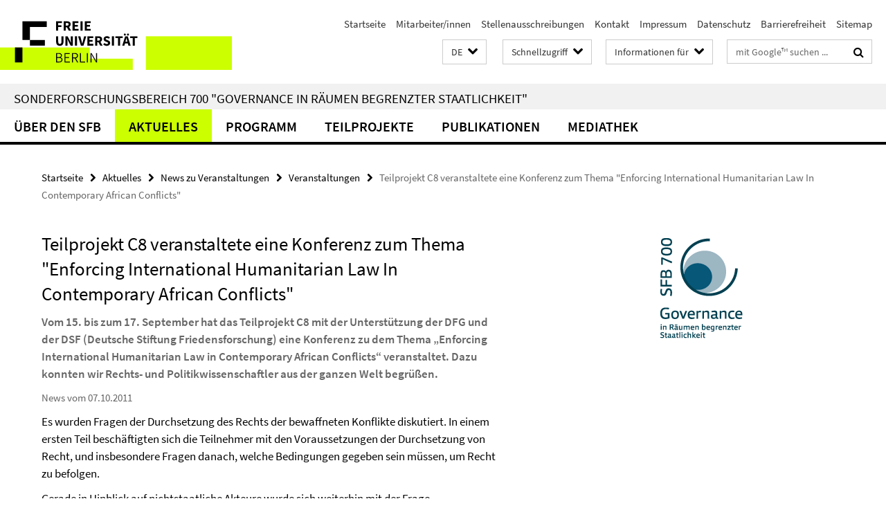

--- FILE ---
content_type: text/html; charset=utf-8
request_url: https://www.sfb-governance.de/aktuelles/veranstaltungen/3spalten/2011-10-07_c8_konferenz.html
body_size: 8135
content:
<!DOCTYPE html><!-- rendered 2026-01-19 11:40:40 (UTC) --><html class="ltr" lang="de"><head><title>Teilprojekt C8 veranstaltete eine Konferenz zum Thema "Enforcing International Humanitarian Law In Contemporary African Conflicts" • Sonderforschungsbereich 700</title><!-- BEGIN Fragment default/25123017/views/head_meta/38895723/1402866789?131103:1823 -->
<meta charset="utf-8" /><meta content="IE=edge" http-equiv="X-UA-Compatible" /><meta content="width=device-width, initial-scale=1.0" name="viewport" /><meta content="authenticity_token" name="csrf-param" />
<meta content="1aEQNvrLBNBujgFZTWP5kqwb1p5WABczR2da92nvajc=" name="csrf-token" /><meta content="Teilprojekt C8 veranstaltete eine Konferenz zum Thema "Enforcing International Humanitarian Law In Contemporary African Conflicts"" property="og:title" /><meta content="website" property="og:type" /><meta content="https://www.sfb-governance.de/aktuelles/veranstaltungen/3spalten/2011-10-07_c8_konferenz.html" property="og:url" /><!-- BEGIN Fragment default/25123017/views/open_graph_image/38870738/1678189547?124851:20011 -->
<!-- END Fragment default/25123017/views/open_graph_image/38870738/1678189547?124851:20011 -->
<meta content="index,follow" name="robots" /><meta content="2011-10-07" name="dc.date" /><meta content="Teilprojekt C8 veranstaltete eine Konferenz zum Thema &quot;Enforcing International Humanitarian Law In Contemporary African Conflicts&quot;" name="dc.name" /><meta content="DE-BE" name="geo.region" /><meta content="Berlin" name="geo.placename" /><meta content="52.448131;13.286102" name="geo.position" /><link href="https://www.sfb-governance.de/aktuelles/veranstaltungen/3spalten/2011-10-07_c8_konferenz.html" rel="canonical" /><!-- BEGIN Fragment default/25123017/views/favicon/38870738/1678189547?232232:72019 -->
<link href="/assets/default2/favicon-12a6f1b0e53f527326498a6bfd4c3abd.ico" rel="shortcut icon" /><!-- END Fragment default/25123017/views/favicon/38870738/1678189547?232232:72019 -->
<!-- BEGIN Fragment default/25123017/head/rss/false/38870738/1678189547?170833:22003 -->
<link href="https://www.sfb-governance.de/news/index.rss?format=rss" rel="alternate" title="" type="application/rss+xml" /><!-- END Fragment default/25123017/head/rss/false/38870738/1678189547?170833:22003 -->
<!-- END Fragment default/25123017/views/head_meta/38895723/1402866789?131103:1823 -->
<!-- BEGIN Fragment default/25123017/head/assets/38870738/1678189547/?111909:86400 -->
<link href="/assets/default2/default_application-part-1-841e7928a8.css" media="all" rel="stylesheet" type="text/css" /><link href="/assets/default2/default_application-part-2-168016bf56.css" media="all" rel="stylesheet" type="text/css" /><script src="/assets/default2/application-781670a880dd5cd1754f30fcf22929cb.js" type="text/javascript"></script><!--[if lt IE 9]><script src="/assets/default2/html5shiv-d11feba7bd03bd542f45c2943ca21fed.js" type="text/javascript"></script><script src="/assets/default2/respond.min-31225ade11a162d40577719d9a33d3ee.js" type="text/javascript"></script><![endif]--><meta content="Rails Connector for Infopark CMS Fiona by Infopark AG (www.infopark.de); Version 6.8.2.36.82613853" name="generator" /><!-- END Fragment default/25123017/head/assets/38870738/1678189547/?111909:86400 -->
</head><body class="site-sfb-governance layout-size-L"><div class="debug page" data-current-path="/aktuelles/veranstaltungen/3spalten/2011-10-07_c8_konferenz/"><a class="sr-only" href="#content">Springe direkt zu Inhalt </a><div class="horizontal-bg-container-header nocontent"><div class="container container-header"><header><!-- BEGIN Fragment default/25123017/header-part-1/38870738/1678189547/?112518:86400 -->
<a accesskey="O" id="seitenanfang"></a><a accesskey="H" href="https://www.fu-berlin.de/" hreflang="" id="fu-logo-link" title="Zur Startseite der Freien Universität Berlin"><svg id="fu-logo" version="1.1" viewBox="0 0 775 187.5" x="0" y="0"><defs><g id="fu-logo-elements"><g><polygon points="75 25 156.3 25 156.3 43.8 100 43.8 100 87.5 75 87.5 75 25"></polygon><polygon points="100 87.5 150 87.5 150 106.3 100 106.3 100 87.5"></polygon><polygon points="50 112.5 75 112.5 75 162.5 50 162.5 50 112.5"></polygon></g><g><path d="M187.5,25h19.7v5.9h-12.7v7.2h10.8v5.9h-10.8v12.2h-7.1V25z"></path><path d="M237.7,56.3l-7.1-12.5c3.3-1.5,5.6-4.4,5.6-9c0-7.4-5.4-9.7-12.1-9.7h-11.3v31.3h7.1V45h3.9l6,11.2H237.7z M219.9,30.6 h3.6c3.7,0,5.7,1,5.7,4.1c0,3.1-2,4.7-5.7,4.7h-3.6V30.6z"></path><path d="M242.5,25h19.6v5.9h-12.5v6.3h10.7v5.9h-10.7v7.2h13v5.9h-20.1V25z"></path><path d="M269,25h7.1v31.3H269V25z"></path><path d="M283.2,25h19.6v5.9h-12.5v6.3h10.7v5.9h-10.7v7.2h13v5.9h-20.1V25z"></path></g><g><path d="M427.8,72.7c2,0,3.4-1.4,3.4-3.4c0-1.9-1.4-3.4-3.4-3.4c-2,0-3.4,1.4-3.4,3.4C424.4,71.3,425.8,72.7,427.8,72.7z"></path><path d="M417.2,72.7c2,0,3.4-1.4,3.4-3.4c0-1.9-1.4-3.4-3.4-3.4c-2,0-3.4,1.4-3.4,3.4C413.8,71.3,415.2,72.7,417.2,72.7z"></path><path d="M187.5,91.8V75h7.1v17.5c0,6.1,1.9,8.2,5.4,8.2c3.5,0,5.5-2.1,5.5-8.2V75h6.8v16.8c0,10.5-4.3,15.1-12.3,15.1 C191.9,106.9,187.5,102.3,187.5,91.8z"></path><path d="M218.8,75h7.2l8.2,15.5l3.1,6.9h0.2c-0.3-3.3-0.9-7.7-0.9-11.4V75h6.7v31.3h-7.2L228,90.7l-3.1-6.8h-0.2 c0.3,3.4,0.9,7.6,0.9,11.3v11.1h-6.7V75z"></path><path d="M250.4,75h7.1v31.3h-7.1V75z"></path><path d="M261,75h7.5l3.8,14.6c0.9,3.4,1.6,6.6,2.5,10h0.2c0.9-3.4,1.6-6.6,2.5-10l3.7-14.6h7.2l-9.4,31.3h-8.5L261,75z"></path><path d="M291.9,75h19.6V81h-12.5v6.3h10.7v5.9h-10.7v7.2h13v5.9h-20.1V75z"></path><path d="M342.8,106.3l-7.1-12.5c3.3-1.5,5.6-4.4,5.6-9c0-7.4-5.4-9.7-12.1-9.7H318v31.3h7.1V95.1h3.9l6,11.2H342.8z M325.1,80.7 h3.6c3.7,0,5.7,1,5.7,4.1c0,3.1-2,4.7-5.7,4.7h-3.6V80.7z"></path><path d="M344.9,102.4l4.1-4.8c2.2,1.9,5.1,3.3,7.7,3.3c2.9,0,4.4-1.2,4.4-3c0-2-1.8-2.6-4.5-3.7l-4.1-1.7c-3.2-1.3-6.3-4-6.3-8.5 c0-5.2,4.6-9.3,11.1-9.3c3.6,0,7.4,1.4,10.1,4.1l-3.6,4.5c-2.1-1.6-4-2.4-6.5-2.4c-2.4,0-4,1-4,2.8c0,1.9,2,2.6,4.8,3.7l4,1.6 c3.8,1.5,6.2,4.1,6.2,8.5c0,5.2-4.3,9.7-11.8,9.7C352.4,106.9,348.1,105.3,344.9,102.4z"></path><path d="M373.9,75h7.1v31.3h-7.1V75z"></path><path d="M394.4,81h-8.6V75H410V81h-8.6v25.3h-7.1V81z"></path><path d="M429.2,106.3h7.5L426.9,75h-8.5l-9.8,31.3h7.2l1.9-7.4h9.5L429.2,106.3z M419.2,93.4l0.8-2.9c0.9-3.1,1.7-6.8,2.5-10.1 h0.2c0.8,3.3,1.7,7,2.5,10.1l0.7,2.9H419.2z"></path><path d="M443.6,81h-8.6V75h24.3V81h-8.6v25.3h-7.1V81z"></path></g><g><path d="M187.5,131.2h8.9c6.3,0,10.6,2.2,10.6,7.6c0,3.2-1.7,5.8-4.7,6.8v0.2c3.9,0.7,6.5,3.2,6.5,7.5c0,6.1-4.7,9.1-11.7,9.1 h-9.6V131.2z M195.7,144.7c5.8,0,8.1-2.1,8.1-5.5c0-3.9-2.7-5.4-7.9-5.4h-5.1v10.9H195.7z M196.5,159.9c5.7,0,9.1-2.1,9.1-6.6 c0-4.1-3.3-6-9.1-6h-5.8v12.6H196.5z"></path><path d="M215.5,131.2h17.6v2.8h-14.4v10.6h12.1v2.8h-12.1v12.3h14.9v2.8h-18.1V131.2z"></path><path d="M261.5,162.5l-8.2-14c4.5-0.9,7.4-3.8,7.4-8.7c0-6.3-4.4-8.6-10.7-8.6h-9.4v31.3h3.3v-13.7h6l7.9,13.7H261.5z M243.8,133.9h5.6c5.1,0,8,1.6,8,5.9c0,4.3-2.8,6.3-8,6.3h-5.6V133.9z"></path><path d="M267.4,131.2h3.3v28.5h13.9v2.8h-17.2V131.2z"></path><path d="M290.3,131.2h3.3v31.3h-3.3V131.2z"></path><path d="M302.6,131.2h3.4l12,20.6l3.4,6.4h0.2c-0.2-3.1-0.4-6.4-0.4-9.6v-17.4h3.1v31.3H321l-12-20.6l-3.4-6.4h-0.2 c0.2,3.1,0.4,6.2,0.4,9.4v17.6h-3.1V131.2z"></path></g></g></defs><g id="fu-logo-rects"></g><use x="0" xlink:href="#fu-logo-elements" y="0"></use></svg></a><script>"use strict";var svgFLogoObj = document.getElementById("fu-logo");var rectsContainer = svgFLogoObj.getElementById("fu-logo-rects");var svgns = "http://www.w3.org/2000/svg";var xlinkns = "http://www.w3.org/1999/xlink";function createRect(xPos, yPos) {  var rectWidth = ["300", "200", "150"];  var rectHeight = ["75", "100", "150"];  var rectXOffset = ["0", "100", "50"];  var rectYOffset = ["0", "75", "150"];  var x = rectXOffset[getRandomIntInclusive(0, 2)];  var y = rectYOffset[getRandomIntInclusive(0, 2)];  if (xPos == "1") {    x = x;  }  if (xPos == "2") {    x = +x + 193.75;  }  if (xPos == "3") {    x = +x + 387.5;  }  if (xPos == "4") {    x = +x + 581.25;  }  if (yPos == "1") {    y = y;  }  if (yPos == "2") {    y = +y + 112.5;  }  var cssClasses = "rectangle";  var rectColor = "#CCFF00";  var style = "fill: ".concat(rectColor, ";");  var rect = document.createElementNS(svgns, "rect");  rect.setAttribute("x", x);  rect.setAttribute("y", y);  rect.setAttribute("width", rectWidth[getRandomIntInclusive(0, 2)]);  rect.setAttribute("height", rectHeight[getRandomIntInclusive(0, 2)]);  rect.setAttribute("class", cssClasses);  rect.setAttribute("style", style);  rectsContainer.appendChild(rect);}function getRandomIntInclusive(min, max) {  min = Math.ceil(min);  max = Math.floor(max);  return Math.floor(Math.random() * (max - min + 1)) + min;}function makeGrid() {  for (var i = 1; i < 17; i = i + 1) {    if (i == "1") {      createRect("1", "1");    }    if (i == "2") {      createRect("2", "1");    }    if (i == "3") {      createRect("3", "1");    }    if (i == "5") {      createRect("1", "2");    }    if (i == "6") {      createRect("2", "2");    }    if (i == "7") {      createRect("3", "2");    }    if (i == "8") {      createRect("4", "2");    }  }}makeGrid();</script><a accesskey="H" href="https://www.fu-berlin.de/" hreflang="" id="fu-label-link" title="Zur Startseite der Freien Universität Berlin"><div id="fu-label-wrapper"><svg id="fu-label" version="1.1" viewBox="0 0 50 50" x="0" y="0"><defs><g id="fu-label-elements"><rect height="50" id="fu-label-bg" width="50"></rect><g><polygon points="19.17 10.75 36.01 10.75 36.01 14.65 24.35 14.65 24.35 23.71 19.17 23.71 19.17 10.75"></polygon><polygon points="24.35 23.71 34.71 23.71 34.71 27.6 24.35 27.6 24.35 23.71"></polygon><polygon points="13.99 28.88 19.17 28.88 19.17 39.25 13.99 39.25 13.99 28.88"></polygon></g></g></defs><use x="0" xlink:href="#fu-label-elements" y="0"></use></svg></div><div id="fu-label-text">Freie Universität Berlin</div></a><h1 class="hide">Sonderforschungsbereich 700 &quot;Governance in Räumen begrenzter Staatlichkeit&quot;</h1><hr class="hide" /><h2 class="sr-only">Service-Navigation</h2><ul class="top-nav no-print"><li><a href="/index.html" rel="index" title="Zur Startseite von: Sonderforschungsbereich 700 &quot;Governance in Räumen begrenzter Staatlichkeit&quot;">Startseite</a></li><li><a href="/mitarbeiter/index.html" title="">Mitarbeiter/innen</a></li><li><a href="/aktuelles/stellenausschreibungen/index.html" title="">Stellenausschreibungen</a></li><li><a href="/kontakt/index.html" title="DFG Sonderforschungsbereich 700 &quot;Governance in Räumen begrenzter Staatlichkeit&quot;">Kontakt</a></li><li><a href="/impressum/index.html" title="Impressum gem. § 6 TDG und § 10 Mediendienste-Staatsvertrag">Impressum</a></li><li><a href="https://www.fu-berlin.de/$REDIRECTS/datenschutz.html" title="">Datenschutz</a></li><li><a href="https://www.fu-berlin.de/$REDIRECTS/barrierefreiheit.html" title="">Barrierefreiheit</a></li><li><a href="/sitemap/index.html" title="">Sitemap</a></li></ul><!-- END Fragment default/25123017/header-part-1/38870738/1678189547/?112518:86400 -->
<a class="services-menu-icon no-print"><div class="icon-close icon-cds icon-cds-wrong" style="display: none;"></div><div class="icon-menu"><div class="dot"></div><div class="dot"></div><div class="dot"></div></div></a><div class="services-search-icon no-print"><div class="icon-close icon-cds icon-cds-wrong" style="display: none;"></div><div class="icon-search fa fa-search"></div></div><div class="services no-print"><!-- BEGIN Fragment default/25123017/header/languages/38870738/1678189547/?124634:4027 -->
<div class="services-language dropdown"><div aria-haspopup="listbox" aria-label="Sprache auswählen" class="services-dropdown-button btn btn-default" id="lang" role="button"><span aria-label="Deutsch">DE</span><div class="services-dropdown-button-icon"><div class="fa fa-chevron-down services-dropdown-button-icon-open"></div><div class="fa fa-chevron-up services-dropdown-button-icon-close"></div></div></div><ul class="dropdown-menu dropdown-menu-right" role="listbox" tabindex="-1"><li aria-disabled="true" aria-selected="true" class="disabled" role="option"><a href="#" lang="de" title="Diese Seite ist die Deutschsprachige Version">DE: Deutsch</a></li><li role="option"><a class="fub-language-version" data-locale="en" href="#" hreflang="en" lang="en" title="English version">EN: English</a></li></ul></div><!-- END Fragment default/25123017/header/languages/38870738/1678189547/?124634:4027 -->
<!-- BEGIN Fragment default/25123017/header-part-2/38870738/1678189547/?112518:86400 -->
<div class="services-quick-access dropdown"><div class="services-dropdown-button btn btn-default" id="quick-access">Schnellzugriff<div class="services-dropdown-button-icon"><div class="fa fa-chevron-down services-dropdown-button-icon-open"></div><div class="fa fa-chevron-up services-dropdown-button-icon-close"></div></div></div><div class="dropdown-menu dropdown-menu-right direct-access-wrapper cms-box-ajax-content" data-ajax-url="/_schnellzugriff/index.html?comp=direct_access&amp;irq=1"><div class="spinner direct-access-panel" style="display: none; width: 16px; padding: 20px;"><img alt="spinner" src="/assets/default2/spinner-39a0a2170912fd2acf310826322141db.gif" /></div></div></div><div class="services-target-group dropdown"><div class="services-dropdown-button btn btn-default" id="target-group">Informationen für<div class="services-dropdown-button-icon"><div class="fa fa-chevron-down services-dropdown-button-icon-open"></div><div class="fa fa-chevron-up services-dropdown-button-icon-close"></div></div></div><ul class="dropdown-menu dropdown-menu-right"><li><a href="/landing_pages/wissenschaftler_innen/index.html" target="_self" title="Wissenschaftler/innen">Wissenschaftler/innen</a></li><li><a href="/landing_pages/presse_politik/index.html" target="_self" title="Presse und Politik">Presse und Politik</a></li><li><a href="/landing_pages/studierende/index.html" target="_self" title="Studierende">Studierende</a></li><li><a href="/landing_pages/mitarbeiter_innen/index.html" target="_self" title="Mitarbeiter/innen">Mitarbeiter/innen</a></li></ul></div><div class="services-search"><form action="/_search/index.html" class="fub-google-search-form" id="search-form" method="get" role="search"><input name="ie" type="hidden" value="UTF-8" /><label class="search-label" for="search-input">Suchbegriffe</label><input autocomplete="off" class="search-input" id="search-input" name="q" placeholder="mit Google™ suchen ..." title="Suchbegriff bitte hier eingeben" type="text" /><button class="search-button" id="search_button" title="mit Google™ suchen ..." type="submit"><i class="fa fa-search"></i></button></form><div class="search-privacy-link"><a href="http://www.fu-berlin.de/redaktion/impressum/datenschutzhinweise#faq_06_externe_suche" title="Hinweise zur Datenübertragung bei der Google™ Suche">Hinweise zur Datenübertragung bei der Google™ Suche</a></div></div><!-- END Fragment default/25123017/header-part-2/38870738/1678189547/?112518:86400 -->
</div></header></div></div><div class="horizontal-bg-container-identity nocontent"><div class="container container-identity"><div class="identity closed"><h2 class="identity-text-main"><a href="/index.html" title="Zur Startseite von:  Sonderforschungsbereich 700 &quot;Governance in Räumen begrenzter Staatlichkeit&quot;">Sonderforschungsbereich 700 &quot;Governance in Räumen begrenzter Staatlichkeit&quot;</a></h2></div></div></div><!-- BEGIN Fragment default/25123017/navbar-wrapper-ajax/0/38870738/1678189547/?132621:3600 -->
<div class="navbar-wrapper cms-box-ajax-content" data-ajax-url="/index.html?comp=navbar&amp;irq=1&amp;pm=0"><nav class="main-nav-container no-print" style=""><div class="container main-nav-container-inner"><div class="main-nav-scroll-buttons" style="display:none"><div id="main-nav-btn-scroll-left" role="button"><div class="fa fa-angle-left"></div></div><div id="main-nav-btn-scroll-right" role="button"><div class="fa fa-angle-right"></div></div></div><div class="main-nav-toggle"><span class="main-nav-toggle-text">Menü</span><span class="main-nav-toggle-icon"><span class="line"></span><span class="line"></span><span class="line"></span></span></div><ul class="main-nav level-1" id="fub-main-nav"><li class="main-nav-item level-1 has-children" data-index="0" data-menu-item-path="#" data-menu-shortened="0"><a class="main-nav-item-link level-1" href="#" title="loading...">Über den SFB</a><div class="icon-has-children"><div class="fa fa-angle-right"></div><div class="fa fa-angle-down"></div><div class="fa fa-angle-up"></div></div><div class="container main-nav-parent level-2" style="display:none"><p style="margin: 20px;">loading... </p></div></li><li class="main-nav-item level-1 has-children" data-index="1" data-menu-item-path="#" data-menu-shortened="0"><a class="main-nav-item-link level-1" href="#" title="loading...">Aktuelles</a><div class="icon-has-children"><div class="fa fa-angle-right"></div><div class="fa fa-angle-down"></div><div class="fa fa-angle-up"></div></div><div class="container main-nav-parent level-2" style="display:none"><p style="margin: 20px;">loading... </p></div></li><li class="main-nav-item level-1 has-children" data-index="2" data-menu-item-path="#" data-menu-shortened="0"><a class="main-nav-item-link level-1" href="#" title="loading...">Programm</a><div class="icon-has-children"><div class="fa fa-angle-right"></div><div class="fa fa-angle-down"></div><div class="fa fa-angle-up"></div></div><div class="container main-nav-parent level-2" style="display:none"><p style="margin: 20px;">loading... </p></div></li><li class="main-nav-item level-1 has-children" data-index="3" data-menu-item-path="#" data-menu-shortened="0"><a class="main-nav-item-link level-1" href="#" title="loading...">Teilprojekte</a><div class="icon-has-children"><div class="fa fa-angle-right"></div><div class="fa fa-angle-down"></div><div class="fa fa-angle-up"></div></div><div class="container main-nav-parent level-2" style="display:none"><p style="margin: 20px;">loading... </p></div></li><li class="main-nav-item level-1 has-children" data-index="4" data-menu-item-path="#" data-menu-shortened="0"><a class="main-nav-item-link level-1" href="#" title="loading...">Publikationen</a><div class="icon-has-children"><div class="fa fa-angle-right"></div><div class="fa fa-angle-down"></div><div class="fa fa-angle-up"></div></div><div class="container main-nav-parent level-2" style="display:none"><p style="margin: 20px;">loading... </p></div></li><li class="main-nav-item level-1 has-children" data-index="5" data-menu-item-path="#" data-menu-shortened="0"><a class="main-nav-item-link level-1" href="#" title="loading...">Mediathek</a><div class="icon-has-children"><div class="fa fa-angle-right"></div><div class="fa fa-angle-down"></div><div class="fa fa-angle-up"></div></div><div class="container main-nav-parent level-2" style="display:none"><p style="margin: 20px;">loading... </p></div></li></ul></div><div class="main-nav-flyout-global"><div class="container"></div><button id="main-nav-btn-flyout-close" type="button"><div id="main-nav-btn-flyout-close-container"><i class="fa fa-angle-up"></i></div></button></div></nav></div><script type="text/javascript">$(document).ready(function () { Luise.Navigation.init(); });</script><!-- END Fragment default/25123017/navbar-wrapper-ajax/0/38870738/1678189547/?132621:3600 -->
<div class="content-wrapper main horizontal-bg-container-main"><div class="container breadcrumbs-container nocontent"><div class="row"><div class="col-xs-12"><div class="box breadcrumbs no-print"><p class="hide">Pfadnavigation</p><ul class="fu-breadcrumb"><li><a href="/index.html">Startseite</a><i class="fa fa-chevron-right"></i></li><li><a href="/aktuelles/index.html">Aktuelles</a><i class="fa fa-chevron-right"></i></li><li><a href="/aktuelles/veranstaltungen/index.html">News zu Veranstaltungen</a><i class="fa fa-chevron-right"></i></li><li><a href="/aktuelles/veranstaltungen/3spalten/index.html">Veranstaltungen</a><i class="fa fa-chevron-right"></i></li><li class="active">Teilprojekt C8 veranstaltete eine Konferenz zum Thema &quot;Enforcing International Humanitarian Law In Contemporary African Conflicts&quot;</li></ul></div></div></div></div><div class="container"><div class="row"><main class="col-m-7 print-full-width"><!--skiplink anchor: content--><div class="fub-content fub-fu_news_dok"><a id="content"></a><div class="box box-news-doc"><h1 class="box-news-doc-headline">Teilprojekt C8 veranstaltete eine Konferenz zum Thema &quot;Enforcing International Humanitarian Law In Contemporary African Conflicts&quot;</h1><!-- BEGIN Fragment default/25123017/content_media/38895723/1402866789/38895723/1402866789/?125041:601 -->
<!-- END Fragment default/25123017/content_media/38895723/1402866789/38895723/1402866789/?125041:601 -->
<div class="editor-content box-news-doc-abstract"><p>Vom 15. bis zum 17. September hat das Teilprojekt C8 mit der Unterstützung der DFG und der DSF (Deutsche Stiftung Friedensforschung) eine Konferenz zu dem Thema „Enforcing International Humanitarian Law in Contemporary African Conflicts“ veranstaltet. Dazu konnten wir Rechts- und Politikwissenschaftler aus der ganzen Welt begrüßen.</p></div><p class="box-news-doc-date">News vom 07.10.2011</p><div class="editor-content "><p>Es wurden Fragen der Durchsetzung des Rechts der bewaffneten Konflikte diskutiert. In einem ersten Teil beschäftigten sich die Teilnehmer mit den Voraussetzungen der Durchsetzung von Recht, und insbesondere Fragen danach, welche Bedingungen gegeben sein müssen, um Recht zu befolgen.</p>
<p>Gerade in Hinblick auf nichtstaatliche Akteure wurde sich weiterhin mit der Frage auseinandergesetzt, welche rechtlichen und tatsächlichen Gegebenheiten notwendig sind, dass insbesondere nichtsstaatliche Akteure das humanitäre Völkerrecht befolgen.</p>
<p>Am Nachmittag des ersten Tages der Konferenz wurde der Schwerpunkt auf repressive Verfolgung und Durchsetzung des humanitären Völkerrechts gelegt, indem die Rolle der strafrechtlichen, aber auch der nationalen Gerichte am Beispiel der Demokratischen Republik Kongo beleuchtet wurden.</p>
<p>Während somit am ersten Tag der Schwerpunkt deutlich auf die Durchsetzungsmöglichkeit durch und gegenüber Akteuren aus den Räumen gewidmet war, stand am zweiten Tag die Rolle der internationalen Gemeinschaft im Vordergrund. Nachdem bereits in einem ersten Panel morgens generell die Verpflichtung von Drittstaaten und der internationalen Gemeinschaft, das humanitäre Völkerrecht durchzusetzen, diskutiert wurde, wurde im Folgenden die Rolle internationaler Gremien wie bestehende Menschenrechtsinstitutionen und den Vereinten Nationen bei der Durchsetzung erörtert.</p>
<p>Durch die Konferenz wurde ein Austausch zwischen Völkerrechtlern, Praktikern sowie Sozialwissenschaftlern ermöglicht, was einen wesentlichen Beitrag zur Weiterentwicklung der Fragen der Durchsetzung von humanitären Völkerrecht als Bestandteil der Gewährleistung von Sicherheit für Zivilisten in einem bewaffneten Konflikt darstellt.</p>
<p><a href="http://www.sfb-governance.de/mediathek/bildergalerien/C8_Konferenz/index.html">Hier</a> finden Sie Fotos der Konferenz.</p></div><div class="box-news-doc-nav"><a class="box-news-doc-nav-overview" href="/aktuelles/veranstaltungen/3spalten/index.html" rel="contents" title="Übersicht Veranstaltungen" type="button"><span class="icon-cds icon-cds-overview"></span></a><a class="box-news-doc-nav-arrow-first" href="/aktuelles/veranstaltungen/3spalten/2018-05-30_ISA-2018.html" rel="first" title="zur ersten Seite blättern" type="button"><span class="icon-cds icon-cds-arrow-first"></span></a><a class="box-news-doc-nav-arrow-prev" href="/aktuelles/veranstaltungen/3spalten/2011-10-11_C3_Workshop_2011.html" rel="prev" title="zurück blättern: Teilprojekt C3 veranstaltet im November eine Konferenz und einen Workshop in Mexico City" type="button"><span class="icon-cds icon-cds-arrow-prev"></span></a><span class="box-news-doc-pagination" title="Seite 75 von insgesamt 81 Seiten">75 / 81</span><a class="box-news-doc-nav-arrow-next" href="/aktuelles/veranstaltungen/3spalten/2011-07-22_SFB700_in_der_Uni_Bayreuth.html" rel="next" title="weiter blättern: Mitarbeiter des SFB700 zu Gast an der Universität Bayreuth" type="button"><span class="icon-cds icon-cds-arrow-next"></span></a><a class="box-news-doc-nav-arrow-last" href="/aktuelles/veranstaltungen/3spalten/2010-05-03_gastvortrag_krasner.html" rel="last" title="zur letzten Seite blättern" type="button"><span class="icon-cds icon-cds-arrow-last"></span></a></div></div><noscript><div class="warning_box"><em class="mark-4">Für eine optimale Darstellung dieser Seite aktivieren Sie bitte JavaScript.</em></div></noscript></div></main><!-- BEGIN Fragment default/25123017/sidebar_subtree/39192575/1499772815/?130444:1801 -->
<aside class="col-m-5 sidebar-right no-print nocontent"><div class="row"><div class="col-l-11 col-l-offset-1"><div class="content-element"><div class="box box-sidebar-banner"><div class="icaption-image"><a href="/index.html"><picture data-adaptive-with="700"><source data-screen-size='-' srcset='/media/_design/sfb-700-logo-unterseiten.png?width=700 1x, /media/_design/sfb-700-logo-unterseiten.png?width=1300 2x, /media/_design/sfb-700-logo-unterseiten.png?width=2000 3x' ><img alt="Sonderforschungsbereich 700" class="figure-img" data-image-obj-id="40093330" src="/media/_design/sfb-700-logo-unterseiten.png?width=700" /></picture></a></div></div></div></div></div></aside><!-- END Fragment default/25123017/sidebar_subtree/39192575/1499772815/?130444:1801 -->
</div></div></div><!-- BEGIN Fragment default/25123017/footer/banners/38870738/1678189547/?125111:3600 -->
<!-- END Fragment default/25123017/footer/banners/38870738/1678189547/?125111:3600 -->
<div class="horizontal-bg-container-footer no-print nocontent"><footer><div class="container container-footer"><div class="row"><!-- BEGIN Fragment default/25123017/footer/col-1/38870738/1678189547/?132622:3600 -->
<div class="col-m-6 col-l-3"><div class="box"><h3 class="footer-section-headline">SFB 700</h3><ul class="footer-section-list fa-ul"><li><a href="/ueber_uns/index.html" target="_self"><i class="fa fa-li fa-chevron-right"></i>Über den SFB</a></li><li><a href="/aktuelles/index.html" target="_self"><i class="fa fa-li fa-chevron-right"></i>Aktuelles</a></li><li><a href="/programm/index.html" target="_self"><i class="fa fa-li fa-chevron-right"></i>Programm</a></li><li><a href="/teilprojekte/index.html" target="_self"><i class="fa fa-li fa-chevron-right"></i>Teilprojekte</a></li><li><a href="/publikationen/index.html" target="_self"><i class="fa fa-li fa-chevron-right"></i>Publikationen</a></li><li><a href="/mediathek/index.html" target="_self"><i class="fa fa-li fa-chevron-right"></i>Mediathek</a></li></ul></div></div><!-- END Fragment default/25123017/footer/col-1/38870738/1678189547/?132622:3600 -->
<!-- BEGIN Fragment default/25123017/footer/col-2/38870738/1678189547/?132622:3600 -->
<div class="col-m-6 col-l-3"><div class="box"><h3 class="footer-section-headline">Service-Navigation</h3><ul class="footer-section-list fa-ul"><li><a href="/index.html" rel="index" title="Zur Startseite von: Sonderforschungsbereich 700 &quot;Governance in Räumen begrenzter Staatlichkeit&quot;"><i class="fa fa-li fa-chevron-right"></i>Startseite</a></li><li><a href="/mitarbeiter/index.html" title=""><i class="fa fa-li fa-chevron-right"></i>Mitarbeiter/innen</a></li><li><a href="/aktuelles/stellenausschreibungen/index.html" title=""><i class="fa fa-li fa-chevron-right"></i>Stellenausschreibungen</a></li><li><a href="/kontakt/index.html" title="DFG Sonderforschungsbereich 700 &quot;Governance in Räumen begrenzter Staatlichkeit&quot;"><i class="fa fa-li fa-chevron-right"></i>Kontakt</a></li><li><a href="/impressum/index.html" title="Impressum gem. § 6 TDG und § 10 Mediendienste-Staatsvertrag"><i class="fa fa-li fa-chevron-right"></i>Impressum</a></li><li><a href="https://www.fu-berlin.de/$REDIRECTS/datenschutz.html" title=""><i class="fa fa-li fa-chevron-right"></i>Datenschutz</a></li><li><a href="https://www.fu-berlin.de/$REDIRECTS/barrierefreiheit.html" title=""><i class="fa fa-li fa-chevron-right"></i>Barrierefreiheit</a></li><li><a href="/sitemap/index.html" title=""><i class="fa fa-li fa-chevron-right"></i>Sitemap</a></li></ul></div></div><!-- END Fragment default/25123017/footer/col-2/38870738/1678189547/?132622:3600 -->
<div class="clearfix visible-m"></div><div class="col-m-6 col-l-3"><div class="box"><h3 class="footer-section-headline">Diese Seite</h3><ul class="footer-section-list fa-ul"><li><a href="#" onclick="javascript:self.print();return false;" rel="alternate" role="button" title="Diese Seite drucken"><i class="fa fa-li fa-chevron-right"></i>Drucken</a></li><!-- BEGIN Fragment default/25123017/footer/col-4.rss/38870738/1678189547/?124459:3600 -->
<li><a href="https://www.sfb-governance.de/news/index.rss?format=rss" target="_blank" title="RSS-Feed abonnieren"><i class="fa fa-li fa-chevron-right"></i>RSS-Feed abonnieren</a></li><!-- END Fragment default/25123017/footer/col-4.rss/38870738/1678189547/?124459:3600 -->
<li><a href="/kontakt/index.html"><i class="fa fa-li fa-chevron-right"></i>Feedback</a></li><!-- BEGIN Fragment default/25123017/footer/col-4.languages/38870738/1678189547/?124459:3600 -->
<li><a class="fub-language-version" data-locale="de" href="/index.html?irq=0&amp;next=en" hreflang="en" lang="en" title="English version"><i class="fa fa-li fa-chevron-right"></i>English</a></li><!-- END Fragment default/25123017/footer/col-4.languages/38870738/1678189547/?124459:3600 -->
</ul></div></div></div></div><div class="container container-seal"><div class="row"><div class="col-xs-12"><img alt="Siegel der Freien Universität Berlin" id="fu-seal" src="/assets/default2/fu-siegel-web-schwarz-684a4d11be3c3400d8906a344a77c9a4.png" /><div id="fu-seal-description">Das wissenschaftliche Ethos der Freien Universität Berlin wird seit ihrer Gründung im Dezember 1948 von drei Werten bestimmt: Wahrheit, Gerechtigkeit und Freiheit.</div></div></div></div></footer></div><script src="/assets/default2/henry-55a2f6b1df7f8729fca2d550689240e9.js" type="text/javascript"></script></div></body></html>

--- FILE ---
content_type: text/html; charset=utf-8
request_url: https://www.sfb-governance.de/_schnellzugriff/index.html?comp=direct_access&irq=1
body_size: 1158
content:
<!-- BEGIN Fragment default/25123017/direct-access-panel/39046229/1403257579/?225931:86400 -->
<div class="row"><div class="col-m-6 col-l-3"><div class="services-quick-access-caption">Über uns</div><a href="https://www.sfb-governance.de/ueber_uns/index.html" title="Der SFB 700">Der SFB 700</a><a href="https://www.sfb-governance.de/ueber_uns/organisation/vorstand/index.html" title="Vorstand">Vorstand</a><a href="https://www.sfb-governance.de/ueber_uns/partner/index.html" title="Trägerinstitutionen">Trägerinstitutionen</a><a href="https://www.sfb-governance.de/ueber_uns/expertenservice/index.html" title="Expertenservice">Expertenservice</a><a href="https://www.sfb-governance.de/mitarbeiter/index.html" title="Mitarbeiter/innenliste">Mitarbeiter/innenliste</a></div><div class="col-m-6 col-l-3"><div class="services-quick-access-caption">Programm</div><a href="https://www.sfb-governance.de/programm/problemstellung/index.html" title="Problemstellung">Problemstellung</a><a href="https://www.sfb-governance.de/programm/forschungsziele/index.html" title="Forschungsziele">Forschungsziele</a><a href="https://www.sfb-governance.de/programm/doktorandenfoerderung/index.html" title="Doktorantenförderung">Doktorantenförderung</a><a href="https://www.sfb-governance.de/programm/glossar/index.html" title="Glossar">Glossar</a></div><div class="clearfix visible-m"></div><div class="col-m-6 col-l-3"><div class="services-quick-access-caption">Teilprojekte</div><a href="https://www.sfb-governance.de/teilprojekte/projektbereich_a/a1/index.html" title="A1 Risse">A1 Risse</a><a href="https://www.sfb-governance.de/teilprojekte/projektbereich_b/b2/index.html" title="B2 Börzel">B2 Börzel</a><a href="https://www.sfb-governance.de/teilprojekte/projektbereich_b/b7/index.html" title="B7 Schuppert">B7 Schuppert</a><a href="https://www.sfb-governance.de/teilprojekte/projektbereich_b/b9/index.html" title="B9 Ladwig">B9 Ladwig</a><a href="https://www.sfb-governance.de/teilprojekte/projektbereich_b/b10/index.html" title="B10 Esders">B10 Esders</a><a href="https://www.sfb-governance.de/teilprojekte/projektbereich_b/b13/index.html" title="B13 Mühlhahn">B13 Mühlhahn</a><a href="https://www.sfb-governance.de/teilprojekte/projektbereich_c/c2/index.html" title="C2 Chojnacki">C2 Chojnacki</a><a href="https://www.sfb-governance.de/teilprojekte/projektbereich_c/c3/index.html" title="C3 Braig/Müller">C3 Braig/Müller</a><a href="https://www.sfb-governance.de/teilprojekte/projektbereich_c/c6/index.html" title="C6 Schröder">C6 Schröder</a><a href="https://www.sfb-governance.de/teilprojekte/projektbereich_c/c8/index.html" title="C8 Krieger">C8 Krieger</a><a href="https://www.sfb-governance.de/teilprojekte/projektbereich_c/c9/index.html" title="C9 Daxner">C9 Daxner</a><a href="https://www.sfb-governance.de/teilprojekte/projektbereich_c/c10/index.html" title="C10 Mehler">C10 Mehler</a><a href="https://www.sfb-governance.de/teilprojekte/projektbereich_c/c11/index.html" title="C11 Geiß">C11 Geiß</a><a href="https://www.sfb-governance.de/teilprojekte/projektbereich_d/d1/index.html" title="D1 Beisheim">D1 Beisheim</a><a href="https://www.sfb-governance.de/teilprojekte/projektbereich_d/d8/index.html" title="D8 Liese">D8 Liese</a><a href="https://www.sfb-governance.de/teilprojekte/projektbereich_d/d9/index.html" title="D9 Rinke">D9 Rinke</a><a href="https://www.sfb-governance.de/teilprojekte/projektbereich_t/t3/index.html" title="T3 Risse/Walter-Drop">T3 Risse/Walter-Drop</a></div><div class="col-m-6 col-l-3"><div class="services-quick-access-caption">Aktuelles</div><a href="https://www.sfb-governance.de/news/index.html" title="News">News</a></div></div><div class="row"><div class="col-m-6 col-l-3"><div class="services-quick-access-caption">Publikationen</div><a href="https://www.sfb-governance.de/publikationen/gesamtverzeichnis/index.html" title="Publikationsverzeichnis">Publikationsverzeichnis</a><a href="https://www.sfb-governance.de/publikationen/nomos/index.html" title="Nomos-Schriftenreihe">Nomos-Schriftenreihe</a><a href="https://www.sfb-governance.de/publikationen/palgrave/index.html" title="Palgrave-Schriftenreihe">Palgrave-Schriftenreihe</a><a href="https://www.sfb-governance.de/publikationen/sfb-700-working_papers/index.html" title="Working Paper Series">Working Paper Series</a><a href="https://www.sfb-governance.de/publikationen/newsletter/index.html" title="Newsletter">Newsletter</a></div><div class="col-m-6 col-l-3"><div class="services-quick-access-caption">Support &amp; Login</div><a href="https://www.sfb-governance.de/ueber_uns/verwaltung/index.html" title="Team Z">Team Z</a><a href="https://www.sfb-governance.de/ueber_uns/verwaltung/IT-Support/index.html" title="IT-Support">IT-Support</a><a href="http://wikis.fu-berlin.de/display/sfbgovernance/Home" target="_blank" title="SFB Wiki (intern)">SFB Wiki (intern)</a><a href="http://wikis.fu-berlin.de/display/sfbgovernance/Jour+Fixe+Protokolle" target="_blank" title="Jour Fixe Protokolle (intern)">Jour Fixe Protokolle (intern)</a><a href="https://webmail.zedat.fu-berlin.de" target="_blank" title="ZEDAT Webmail">ZEDAT Webmail</a><a href="https://exchange.fu-berlin.de" target="_blank" title="FU Exchange Webmail">FU Exchange Webmail</a></div><div class="clearfix visible-m"></div></div><!-- END Fragment default/25123017/direct-access-panel/39046229/1403257579/?225931:86400 -->


--- FILE ---
content_type: text/html; charset=utf-8
request_url: https://www.sfb-governance.de/index.html?comp=navbar&irq=1&pm=0
body_size: 4654
content:
<!-- BEGIN Fragment default/25123017/navbar-wrapper/38870738/1678189547/?130605:1800 -->
<!-- BEGIN Fragment default/25123017/navbar/9b31460f22c9a1f67baf9a5fd77e672828e8d315/?093948:86400 -->
<nav class="main-nav-container no-print nocontent" style="display: none;"><div class="container main-nav-container-inner"><div class="main-nav-scroll-buttons" style="display:none"><div id="main-nav-btn-scroll-left" role="button"><div class="fa fa-angle-left"></div></div><div id="main-nav-btn-scroll-right" role="button"><div class="fa fa-angle-right"></div></div></div><div class="main-nav-toggle"><span class="main-nav-toggle-text">Menü</span><span class="main-nav-toggle-icon"><span class="line"></span><span class="line"></span><span class="line"></span></span></div><ul class="main-nav level-1" id="fub-main-nav"><li class="main-nav-item level-1 has-children" data-index="0" data-menu-item-path="/ueber_uns" data-menu-shortened="0" id="main-nav-item-ueber_uns"><a class="main-nav-item-link level-1" href="/ueber_uns/index.html">Über den SFB</a><div class="icon-has-children"><div class="fa fa-angle-right"></div><div class="fa fa-angle-down"></div><div class="fa fa-angle-up"></div></div><div class="container main-nav-parent level-2" style="display:none"><a class="main-nav-item-link level-1" href="/ueber_uns/index.html"><span>Zur Übersichtsseite Über den SFB</span></a></div><ul class="main-nav level-2"><li class="main-nav-item level-2 " data-menu-item-path="/ueber_uns/PM-intern"><a class="main-nav-item-link level-2" href="/ueber_uns/PM-intern/index.html">Intern</a></li><li class="main-nav-item level-2 has-children" data-menu-item-path="/ueber_uns/organisation"><a class="main-nav-item-link level-2" href="/ueber_uns/organisation/index.html">Organisation</a><div class="icon-has-children"><div class="fa fa-angle-right"></div><div class="fa fa-angle-down"></div><div class="fa fa-angle-up"></div></div><ul class="main-nav level-3"><li class="main-nav-item level-3 " data-menu-item-path="/ueber_uns/organisation/sprecher"><a class="main-nav-item-link level-3" href="/ueber_uns/organisation/sprecher/index.html">Sprecherteam</a></li><li class="main-nav-item level-3 " data-menu-item-path="/ueber_uns/organisation/vorstand"><a class="main-nav-item-link level-3" href="/ueber_uns/organisation/vorstand/index.html">Vorstand</a></li><li class="main-nav-item level-3 " data-menu-item-path="/ueber_uns/organisation/geschaeftsfuehrung"><a class="main-nav-item-link level-3" href="/ueber_uns/organisation/geschaeftsfuehrung/index.html">Geschäftsführung</a></li><li class="main-nav-item level-3 " data-menu-item-path="/ueber_uns/organisation/gaeste"><a class="main-nav-item-link level-3" href="/ueber_uns/organisation/gaeste/index.html">Gastwissenschaftler/innen</a></li></ul></li><li class="main-nav-item level-2 " data-menu-item-path="/ueber_uns/mitarbeiter"><a class="main-nav-item-link level-2" href="/ueber_uns/mitarbeiter.html">Mitarbeiter/innen</a></li><li class="main-nav-item level-2 has-children" data-menu-item-path="/ueber_uns/verwaltung"><a class="main-nav-item-link level-2" href="/ueber_uns/verwaltung/index.html">Verwaltung</a><div class="icon-has-children"><div class="fa fa-angle-right"></div><div class="fa fa-angle-down"></div><div class="fa fa-angle-up"></div></div><ul class="main-nav level-3"><li class="main-nav-item level-3 has-children" data-menu-item-path="/ueber_uns/verwaltung/Sekretariat"><a class="main-nav-item-link level-3" href="/ueber_uns/verwaltung/Sekretariat/index.html">Sekretariat</a><div class="icon-has-children"><div class="fa fa-angle-right"></div><div class="fa fa-angle-down"></div><div class="fa fa-angle-up"></div></div><ul class="main-nav level-4"><li class="main-nav-item level-4 " data-menu-item-path="/ueber_uns/verwaltung/Sekretariat/Hehn_Anne"><a class="main-nav-item-link level-4" href="/ueber_uns/verwaltung/Sekretariat/Hehn_Anne/index.html">Anne Hehn</a></li><li class="main-nav-item level-4 " data-menu-item-path="/ueber_uns/verwaltung/Sekretariat/Tatrai_Julia"><a class="main-nav-item-link level-4" href="/ueber_uns/verwaltung/Sekretariat/Tatrai_Julia/index.html">Julia Tatrai</a></li></ul></li><li class="main-nav-item level-3 has-children" data-menu-item-path="/ueber_uns/verwaltung/Organisation"><a class="main-nav-item-link level-3" href="/ueber_uns/verwaltung/Organisation/index.html">Organisation und Veranstaltungen</a><div class="icon-has-children"><div class="fa fa-angle-right"></div><div class="fa fa-angle-down"></div><div class="fa fa-angle-up"></div></div><ul class="main-nav level-4"><li class="main-nav-item level-4 " data-menu-item-path="/ueber_uns/verwaltung/Organisation/Sproll_Helena"><a class="main-nav-item-link level-4" href="/ueber_uns/verwaltung/Organisation/Sproll_Helena/index.html">Helena Sproll</a></li></ul></li><li class="main-nav-item level-3 has-children" data-menu-item-path="/ueber_uns/verwaltung/IT-Support"><a class="main-nav-item-link level-3" href="/ueber_uns/verwaltung/IT-Support/index.html">IT-Support</a><div class="icon-has-children"><div class="fa fa-angle-right"></div><div class="fa fa-angle-down"></div><div class="fa fa-angle-up"></div></div><ul class="main-nav level-4"><li class="main-nav-item level-4 " data-menu-item-path="/ueber_uns/verwaltung/IT-Support/Fechner_Ole"><a class="main-nav-item-link level-4" href="/ueber_uns/verwaltung/IT-Support/Fechner_Ole/index.html">Ole Fechner</a></li></ul></li><li class="main-nav-item level-3 has-children" data-menu-item-path="/ueber_uns/verwaltung/Homepage"><a class="main-nav-item-link level-3" href="/ueber_uns/verwaltung/Homepage/index.html">Webredaktion</a><div class="icon-has-children"><div class="fa fa-angle-right"></div><div class="fa fa-angle-down"></div><div class="fa fa-angle-up"></div></div><ul class="main-nav level-4"><li class="main-nav-item level-4 " data-menu-item-path="/ueber_uns/verwaltung/Homepage/Link_Andreas"><a class="main-nav-item-link level-4" href="/ueber_uns/verwaltung/Homepage/Link_Andreas/index.html">Andreas Link</a></li></ul></li></ul></li><li class="main-nav-item level-2 " data-menu-item-path="/ueber_uns/partner"><a class="main-nav-item-link level-2" href="/ueber_uns/partner/index.html">Trägerinstitutionen</a></li><li class="main-nav-item level-2 has-children" data-menu-item-path="/ueber_uns/expertenservice"><a class="main-nav-item-link level-2" href="/ueber_uns/expertenservice/index.html">Expertenservice</a><div class="icon-has-children"><div class="fa fa-angle-right"></div><div class="fa fa-angle-down"></div><div class="fa fa-angle-up"></div></div><ul class="main-nav level-3"><li class="main-nav-item level-3 " data-menu-item-path="/ueber_uns/expertenservice/Themen"><a class="main-nav-item-link level-3" href="/ueber_uns/expertenservice/Themen/index.html">nach Themen</a></li><li class="main-nav-item level-3 " data-menu-item-path="/ueber_uns/expertenservice/Regionen"><a class="main-nav-item-link level-3" href="/ueber_uns/expertenservice/Regionen/index.html">nach Regionen/Ländern</a></li></ul></li><li class="main-nav-item level-2 " data-menu-item-path="/ueber_uns/geschaeftsordnung"><a class="main-nav-item-link level-2" href="/ueber_uns/geschaeftsordnung/index.html">Geschäftsordnung</a></li></ul></li><li class="main-nav-item level-1 has-children" data-index="1" data-menu-item-path="/aktuelles" data-menu-shortened="0" id="main-nav-item-aktuelles"><a class="main-nav-item-link level-1" href="/aktuelles/index.html">Aktuelles</a><div class="icon-has-children"><div class="fa fa-angle-right"></div><div class="fa fa-angle-down"></div><div class="fa fa-angle-up"></div></div><div class="container main-nav-parent level-2" style="display:none"><a class="main-nav-item-link level-1" href="/aktuelles/index.html"><span>Zur Übersichtsseite Aktuelles</span></a></div><ul class="main-nav level-2"><li class="main-nav-item level-2 " data-menu-item-path="/aktuelles/sonstiges"><a class="main-nav-item-link level-2" href="/aktuelles/sonstiges/index.html">Allgemeine News</a></li><li class="main-nav-item level-2 " data-menu-item-path="/aktuelles/publikationen"><a class="main-nav-item-link level-2" href="/aktuelles/publikationen/index.html">News zu Publikationen</a></li><li class="main-nav-item level-2 " data-menu-item-path="/aktuelles/veranstaltungen"><a class="main-nav-item-link level-2" href="/aktuelles/veranstaltungen/index.html">News zu Veranstaltungen</a></li><li class="main-nav-item level-2 " data-menu-item-path="/aktuelles/stellenausschreibungen"><a class="main-nav-item-link level-2" href="/aktuelles/stellenausschreibungen/index.html">Stellenausschreibungen</a></li></ul></li><li class="main-nav-item level-1 has-children" data-index="2" data-menu-item-path="/programm" data-menu-shortened="0" id="main-nav-item-programm"><a class="main-nav-item-link level-1" href="/programm/index.html">Programm</a><div class="icon-has-children"><div class="fa fa-angle-right"></div><div class="fa fa-angle-down"></div><div class="fa fa-angle-up"></div></div><div class="container main-nav-parent level-2" style="display:none"><a class="main-nav-item-link level-1" href="/programm/index.html"><span>Zur Übersichtsseite Programm</span></a></div><ul class="main-nav level-2"><li class="main-nav-item level-2 " data-menu-item-path="/programm/forschungsziele"><a class="main-nav-item-link level-2" href="/programm/forschungsziele/index.html">Forschungsziele</a></li><li class="main-nav-item level-2 " data-menu-item-path="/programm/problemstellung"><a class="main-nav-item-link level-2" href="/programm/problemstellung/index.html">Problemstellung</a></li><li class="main-nav-item level-2 " data-menu-item-path="/programm/doktorandenfoerderung"><a class="main-nav-item-link level-2" href="/programm/doktorandenfoerderung/index.html">Doktorandenförderung</a></li><li class="main-nav-item level-2 has-children" data-menu-item-path="/programm/dissertationsvorhaben"><a class="main-nav-item-link level-2" href="/programm/dissertationsvorhaben/index.html">Dissertationsvorhaben</a><div class="icon-has-children"><div class="fa fa-angle-right"></div><div class="fa fa-angle-down"></div><div class="fa fa-angle-up"></div></div><ul class="main-nav level-3"><li class="main-nav-item level-3 " data-menu-item-path="/programm/dissertationsvorhaben/abgeschlossene_dissertationen"><a class="main-nav-item-link level-3" href="/programm/dissertationsvorhaben/abgeschlossene_dissertationen/index.html">Abgeschlossene Dissertationen</a></li></ul></li><li class="main-nav-item level-2 has-children" data-menu-item-path="/programm/lehre"><a class="main-nav-item-link level-2" href="/programm/lehre/index.html">Lehre</a><div class="icon-has-children"><div class="fa fa-angle-right"></div><div class="fa fa-angle-down"></div><div class="fa fa-angle-up"></div></div><ul class="main-nav level-3"><li class="main-nav-item level-3 " data-menu-item-path="/programm/lehre/lehre_SoSe-14"><a class="main-nav-item-link level-3" href="/programm/lehre/lehre_SoSe-14/index.html">Sommersemester 2014</a></li><li class="main-nav-item level-3 " data-menu-item-path="/programm/lehre/lehre_WiSe13-14"><a class="main-nav-item-link level-3" href="/programm/lehre/lehre_WiSe13-14/index.html">Wintersemester 2013/14</a></li></ul></li><li class="main-nav-item level-2 " data-menu-item-path="/programm/glossar"><a class="main-nav-item-link level-2" href="/programm/glossar/index.html">Glossar</a></li></ul></li><li class="main-nav-item level-1 has-children" data-index="3" data-menu-item-path="/teilprojekte" data-menu-shortened="0" id="main-nav-item-teilprojekte"><a class="main-nav-item-link level-1" href="/teilprojekte/index.html">Teilprojekte</a><div class="icon-has-children"><div class="fa fa-angle-right"></div><div class="fa fa-angle-down"></div><div class="fa fa-angle-up"></div></div><div class="container main-nav-parent level-2" style="display:none"><a class="main-nav-item-link level-1" href="/teilprojekte/index.html"><span>Zur Übersichtsseite Teilprojekte</span></a></div><ul class="main-nav level-2"><li class="main-nav-item level-2 has-children" data-menu-item-path="/teilprojekte/projektbereich_a"><a class="main-nav-item-link level-2" href="/teilprojekte/projektbereich_a/index.html">A - Theoretische Grundlagen</a><div class="icon-has-children"><div class="fa fa-angle-right"></div><div class="fa fa-angle-down"></div><div class="fa fa-angle-up"></div></div><ul class="main-nav level-3"><li class="main-nav-item level-3 has-children" data-menu-item-path="/teilprojekte/projektbereich_a/a1"><a class="main-nav-item-link level-3" href="/teilprojekte/projektbereich_a/a1/index.html">Teilprojekt A1</a><div class="icon-has-children"><div class="fa fa-angle-right"></div><div class="fa fa-angle-down"></div><div class="fa fa-angle-up"></div></div><ul class="main-nav level-4"><li class="main-nav-item level-4 " data-menu-item-path="/teilprojekte/projektbereich_a/a1/team"><a class="main-nav-item-link level-4" href="/teilprojekte/projektbereich_a/a1/team/index.html">Team</a></li></ul></li></ul></li><li class="main-nav-item level-2 has-children" data-menu-item-path="/teilprojekte/projektbereich_b"><a class="main-nav-item-link level-2" href="/teilprojekte/projektbereich_b/index.html">B - Governance-Institutionen</a><div class="icon-has-children"><div class="fa fa-angle-right"></div><div class="fa fa-angle-down"></div><div class="fa fa-angle-up"></div></div><ul class="main-nav level-3"><li class="main-nav-item level-3 has-children" data-menu-item-path="/teilprojekte/projektbereich_b/b2"><a class="main-nav-item-link level-3" href="/teilprojekte/projektbereich_b/b2/index.html">Teilprojekt B2</a><div class="icon-has-children"><div class="fa fa-angle-right"></div><div class="fa fa-angle-down"></div><div class="fa fa-angle-up"></div></div><ul class="main-nav level-4"><li class="main-nav-item level-4 " data-menu-item-path="/teilprojekte/projektbereich_b/b2/team"><a class="main-nav-item-link level-4" href="/teilprojekte/projektbereich_b/b2/team/index.html">Team</a></li></ul></li><li class="main-nav-item level-3 has-children" data-menu-item-path="/teilprojekte/projektbereich_b/b7"><a class="main-nav-item-link level-3" href="/teilprojekte/projektbereich_b/b7/index.html">Teilprojekt B7</a><div class="icon-has-children"><div class="fa fa-angle-right"></div><div class="fa fa-angle-down"></div><div class="fa fa-angle-up"></div></div><ul class="main-nav level-4"><li class="main-nav-item level-4 " data-menu-item-path="/teilprojekte/projektbereich_b/b7/team"><a class="main-nav-item-link level-4" href="/teilprojekte/projektbereich_b/b7/team/index.html">Team</a></li></ul></li><li class="main-nav-item level-3 has-children" data-menu-item-path="/teilprojekte/projektbereich_b/b9"><a class="main-nav-item-link level-3" href="/teilprojekte/projektbereich_b/b9/index.html">Teilprojekt B9</a><div class="icon-has-children"><div class="fa fa-angle-right"></div><div class="fa fa-angle-down"></div><div class="fa fa-angle-up"></div></div><ul class="main-nav level-4"><li class="main-nav-item level-4 " data-menu-item-path="/teilprojekte/projektbereich_b/b9/team"><a class="main-nav-item-link level-4" href="/teilprojekte/projektbereich_b/b9/team/index.html">Team</a></li></ul></li><li class="main-nav-item level-3 has-children" data-menu-item-path="/teilprojekte/projektbereich_b/b10"><a class="main-nav-item-link level-3" href="/teilprojekte/projektbereich_b/b10/index.html">Teilprojekt B10</a><div class="icon-has-children"><div class="fa fa-angle-right"></div><div class="fa fa-angle-down"></div><div class="fa fa-angle-up"></div></div><ul class="main-nav level-4"><li class="main-nav-item level-4 " data-menu-item-path="/teilprojekte/projektbereich_b/b10/team"><a class="main-nav-item-link level-4" href="/teilprojekte/projektbereich_b/b10/team/index.html">Team</a></li></ul></li><li class="main-nav-item level-3 has-children" data-menu-item-path="/teilprojekte/projektbereich_b/b13"><a class="main-nav-item-link level-3" href="/teilprojekte/projektbereich_b/b13/index.html">Teilprojekt B13</a><div class="icon-has-children"><div class="fa fa-angle-right"></div><div class="fa fa-angle-down"></div><div class="fa fa-angle-up"></div></div><ul class="main-nav level-4"><li class="main-nav-item level-4 " data-menu-item-path="/teilprojekte/projektbereich_b/b13/team"><a class="main-nav-item-link level-4" href="/teilprojekte/projektbereich_b/b13/team/index.html">Team</a></li></ul></li></ul></li><li class="main-nav-item level-2 has-children" data-menu-item-path="/teilprojekte/projektbereich_c"><a class="main-nav-item-link level-2" href="/teilprojekte/projektbereich_c/index.html">C - Sicherheit</a><div class="icon-has-children"><div class="fa fa-angle-right"></div><div class="fa fa-angle-down"></div><div class="fa fa-angle-up"></div></div><ul class="main-nav level-3"><li class="main-nav-item level-3 has-children" data-menu-item-path="/teilprojekte/projektbereich_c/c2"><a class="main-nav-item-link level-3" href="/teilprojekte/projektbereich_c/c2/index.html">Teilprojekt C2</a><div class="icon-has-children"><div class="fa fa-angle-right"></div><div class="fa fa-angle-down"></div><div class="fa fa-angle-up"></div></div><ul class="main-nav level-4"><li class="main-nav-item level-4 " data-menu-item-path="/teilprojekte/projektbereich_c/c2/EDACS"><a class="main-nav-item-link level-4" href="/teilprojekte/projektbereich_c/c2/EDACS/index.html">EDACS</a></li><li class="main-nav-item level-4 " data-menu-item-path="/teilprojekte/projektbereich_c/c2/team"><a class="main-nav-item-link level-4" href="/teilprojekte/projektbereich_c/c2/team/index.html">Team</a></li></ul></li><li class="main-nav-item level-3 has-children" data-menu-item-path="/teilprojekte/projektbereich_c/c3"><a class="main-nav-item-link level-3" href="/teilprojekte/projektbereich_c/c3/index.html">Teilprojekt C3</a><div class="icon-has-children"><div class="fa fa-angle-right"></div><div class="fa fa-angle-down"></div><div class="fa fa-angle-up"></div></div><ul class="main-nav level-4"><li class="main-nav-item level-4 " data-menu-item-path="/teilprojekte/projektbereich_c/c3/team"><a class="main-nav-item-link level-4" href="/teilprojekte/projektbereich_c/c3/team/index.html">Team</a></li></ul></li><li class="main-nav-item level-3 has-children" data-menu-item-path="/teilprojekte/projektbereich_c/c6"><a class="main-nav-item-link level-3" href="/teilprojekte/projektbereich_c/c6/index.html">Teilprojekt C6</a><div class="icon-has-children"><div class="fa fa-angle-right"></div><div class="fa fa-angle-down"></div><div class="fa fa-angle-up"></div></div><ul class="main-nav level-4"><li class="main-nav-item level-4 " data-menu-item-path="/teilprojekte/projektbereich_c/c6/team"><a class="main-nav-item-link level-4" href="/teilprojekte/projektbereich_c/c6/team/index.html">Team</a></li></ul></li><li class="main-nav-item level-3 has-children" data-menu-item-path="/teilprojekte/projektbereich_c/c8"><a class="main-nav-item-link level-3" href="/teilprojekte/projektbereich_c/c8/index.html">Teilprojekt C8</a><div class="icon-has-children"><div class="fa fa-angle-right"></div><div class="fa fa-angle-down"></div><div class="fa fa-angle-up"></div></div><ul class="main-nav level-4"><li class="main-nav-item level-4 " data-menu-item-path="/teilprojekte/projektbereich_c/c8/team"><a class="main-nav-item-link level-4" href="/teilprojekte/projektbereich_c/c8/team/index.html">Team</a></li></ul></li><li class="main-nav-item level-3 has-children" data-menu-item-path="/teilprojekte/projektbereich_c/c9"><a class="main-nav-item-link level-3" href="/teilprojekte/projektbereich_c/c9/index.html">Teilprojekt C9</a><div class="icon-has-children"><div class="fa fa-angle-right"></div><div class="fa fa-angle-down"></div><div class="fa fa-angle-up"></div></div><ul class="main-nav level-4"><li class="main-nav-item level-4 " data-menu-item-path="/teilprojekte/projektbereich_c/c9/team"><a class="main-nav-item-link level-4" href="/teilprojekte/projektbereich_c/c9/team/index.html">Team</a></li></ul></li><li class="main-nav-item level-3 has-children" data-menu-item-path="/teilprojekte/projektbereich_c/c10"><a class="main-nav-item-link level-3" href="/teilprojekte/projektbereich_c/c10/index.html">Teilprojekt C10</a><div class="icon-has-children"><div class="fa fa-angle-right"></div><div class="fa fa-angle-down"></div><div class="fa fa-angle-up"></div></div><ul class="main-nav level-4"><li class="main-nav-item level-4 " data-menu-item-path="/teilprojekte/projektbereich_c/c10/team"><a class="main-nav-item-link level-4" href="/teilprojekte/projektbereich_c/c10/team/index.html">Team</a></li></ul></li><li class="main-nav-item level-3 has-children" data-menu-item-path="/teilprojekte/projektbereich_c/c11"><a class="main-nav-item-link level-3" href="/teilprojekte/projektbereich_c/c11/index.html">Teilprojekt C11</a><div class="icon-has-children"><div class="fa fa-angle-right"></div><div class="fa fa-angle-down"></div><div class="fa fa-angle-up"></div></div><ul class="main-nav level-4"><li class="main-nav-item level-4 " data-menu-item-path="/teilprojekte/projektbereich_c/c11/team"><a class="main-nav-item-link level-4" href="/teilprojekte/projektbereich_c/c11/team/index.html">Team</a></li></ul></li></ul></li><li class="main-nav-item level-2 has-children" data-menu-item-path="/teilprojekte/projektbereich_d"><a class="main-nav-item-link level-2" href="/teilprojekte/projektbereich_d/index.html">D - Wohlfahrt und Umwelt</a><div class="icon-has-children"><div class="fa fa-angle-right"></div><div class="fa fa-angle-down"></div><div class="fa fa-angle-up"></div></div><ul class="main-nav level-3"><li class="main-nav-item level-3 has-children" data-menu-item-path="/teilprojekte/projektbereich_d/d1"><a class="main-nav-item-link level-3" href="/teilprojekte/projektbereich_d/d1/index.html">Teilprojekt D1</a><div class="icon-has-children"><div class="fa fa-angle-right"></div><div class="fa fa-angle-down"></div><div class="fa fa-angle-up"></div></div><ul class="main-nav level-4"><li class="main-nav-item level-4 " data-menu-item-path="/teilprojekte/projektbereich_d/d1/team"><a class="main-nav-item-link level-4" href="/teilprojekte/projektbereich_d/d1/team/index.html">Team</a></li><li class="main-nav-item level-4 " data-menu-item-path="/teilprojekte/projektbereich_d/d1/publikationen"><a class="main-nav-item-link level-4" href="/teilprojekte/projektbereich_d/d1/publikationen/index.html">Publikationen</a></li><li class="main-nav-item level-4 " data-menu-item-path="/teilprojekte/projektbereich_d/d1/aktivitaeten"><a class="main-nav-item-link level-4" href="/teilprojekte/projektbereich_d/d1/aktivitaeten/index.html">Aktivitäten</a></li></ul></li><li class="main-nav-item level-3 has-children" data-menu-item-path="/teilprojekte/projektbereich_d/d8"><a class="main-nav-item-link level-3" href="/teilprojekte/projektbereich_d/d8/index.html">Teilprojekt D8</a><div class="icon-has-children"><div class="fa fa-angle-right"></div><div class="fa fa-angle-down"></div><div class="fa fa-angle-up"></div></div><ul class="main-nav level-4"><li class="main-nav-item level-4 " data-menu-item-path="/teilprojekte/projektbereich_d/d8/Formulare"><a class="main-nav-item-link level-4" href="/teilprojekte/projektbereich_d/d8/Formulare/index.html">Formulare</a></li><li class="main-nav-item level-4 " data-menu-item-path="/teilprojekte/projektbereich_d/d8/team"><a class="main-nav-item-link level-4" href="/teilprojekte/projektbereich_d/d8/team/index.html">Team</a></li></ul></li><li class="main-nav-item level-3 has-children" data-menu-item-path="/teilprojekte/projektbereich_d/d9"><a class="main-nav-item-link level-3" href="/teilprojekte/projektbereich_d/d9/index.html">Teilprojekt D9</a><div class="icon-has-children"><div class="fa fa-angle-right"></div><div class="fa fa-angle-down"></div><div class="fa fa-angle-up"></div></div><ul class="main-nav level-4"><li class="main-nav-item level-4 " data-menu-item-path="/teilprojekte/projektbereich_d/d9/team"><a class="main-nav-item-link level-4" href="/teilprojekte/projektbereich_d/d9/team/index.html">Team</a></li></ul></li></ul></li><li class="main-nav-item level-2 has-children" data-menu-item-path="/teilprojekte/projektbereich_t"><a class="main-nav-item-link level-2" href="/teilprojekte/projektbereich_t/index.html">T - Transfer</a><div class="icon-has-children"><div class="fa fa-angle-right"></div><div class="fa fa-angle-down"></div><div class="fa fa-angle-up"></div></div><ul class="main-nav level-3"><li class="main-nav-item level-3 has-children" data-menu-item-path="/teilprojekte/projektbereich_t/t3"><a class="main-nav-item-link level-3" href="/teilprojekte/projektbereich_t/t3/index.html">Teilprojekt T3</a><div class="icon-has-children"><div class="fa fa-angle-right"></div><div class="fa fa-angle-down"></div><div class="fa fa-angle-up"></div></div><ul class="main-nav level-4"><li class="main-nav-item level-4 " data-menu-item-path="/teilprojekte/projektbereich_t/t3/team"><a class="main-nav-item-link level-4" href="/teilprojekte/projektbereich_t/t3/team/index.html">Team</a></li></ul></li></ul></li><li class="main-nav-item level-2 has-children" data-menu-item-path="/teilprojekte/projekte_phase_2"><a class="main-nav-item-link level-2" href="/teilprojekte/projekte_phase_2/index.html">Teilprojektarchiv 2010-2013</a><div class="icon-has-children"><div class="fa fa-angle-right"></div><div class="fa fa-angle-down"></div><div class="fa fa-angle-up"></div></div><ul class="main-nav level-3"><li class="main-nav-item level-3 has-children" data-menu-item-path="/teilprojekte/projekte_phase_2/projektbereich_a"><a class="main-nav-item-link level-3" href="/teilprojekte/projekte_phase_2/projektbereich_a/index.html">A - Theoretische Grundlagen</a><div class="icon-has-children"><div class="fa fa-angle-right"></div><div class="fa fa-angle-down"></div><div class="fa fa-angle-up"></div></div><ul class="main-nav level-4"><li class="main-nav-item level-4 " data-menu-item-path="/teilprojekte/projekte_phase_2/projektbereich_a/a1"><a class="main-nav-item-link level-4" href="/teilprojekte/projekte_phase_2/projektbereich_a/a1/index.html">Teilprojekt A1</a></li></ul></li><li class="main-nav-item level-3 has-children" data-menu-item-path="/teilprojekte/projekte_phase_2/projektbereich_b"><a class="main-nav-item-link level-3" href="/teilprojekte/projekte_phase_2/projektbereich_b/index.html">B - Governance-Institutionen</a><div class="icon-has-children"><div class="fa fa-angle-right"></div><div class="fa fa-angle-down"></div><div class="fa fa-angle-up"></div></div><ul class="main-nav level-4"><li class="main-nav-item level-4 " data-menu-item-path="/teilprojekte/projekte_phase_2/projektbereich_b/b2"><a class="main-nav-item-link level-4" href="/teilprojekte/projekte_phase_2/projektbereich_b/b2/index.html">Teilprojekt B2</a></li><li class="main-nav-item level-4 " data-menu-item-path="/teilprojekte/projekte_phase_2/projektbereich_b/b6"><a class="main-nav-item-link level-4" href="/teilprojekte/projekte_phase_2/projektbereich_b/b6/index.html">Teilprojekt B6</a></li><li class="main-nav-item level-4 " data-menu-item-path="/teilprojekte/projekte_phase_2/projektbereich_b/b7"><a class="main-nav-item-link level-4" href="/teilprojekte/projekte_phase_2/projektbereich_b/b7/index.html">Teilprojekt B7</a></li><li class="main-nav-item level-4 " data-menu-item-path="/teilprojekte/projekte_phase_2/projektbereich_b/b8"><a class="main-nav-item-link level-4" href="/teilprojekte/projekte_phase_2/projektbereich_b/b8/index.html">Teilprojekt B8</a></li><li class="main-nav-item level-4 " data-menu-item-path="/teilprojekte/projekte_phase_2/projektbereich_b/b9"><a class="main-nav-item-link level-4" href="/teilprojekte/projekte_phase_2/projektbereich_b/b9/index.html">Teilprojekt B9</a></li><li class="main-nav-item level-4 " data-menu-item-path="/teilprojekte/projekte_phase_2/projektbereich_b/b10"><a class="main-nav-item-link level-4" href="/teilprojekte/projekte_phase_2/projektbereich_b/b10/index.html">Teilprojekt B10</a></li><li class="main-nav-item level-4 " data-menu-item-path="/teilprojekte/projekte_phase_2/projektbereich_b/b13"><a class="main-nav-item-link level-4" href="/teilprojekte/projekte_phase_2/projektbereich_b/b13/index.html">Teilprojekt B13</a></li></ul></li><li class="main-nav-item level-3 has-children" data-menu-item-path="/teilprojekte/projekte_phase_2/projektbereich_c"><a class="main-nav-item-link level-3" href="/teilprojekte/projekte_phase_2/projektbereich_c/index.html">C - Sicherheit</a><div class="icon-has-children"><div class="fa fa-angle-right"></div><div class="fa fa-angle-down"></div><div class="fa fa-angle-up"></div></div><ul class="main-nav level-4"><li class="main-nav-item level-4 " data-menu-item-path="/teilprojekte/projekte_phase_2/projektbereich_c/c2"><a class="main-nav-item-link level-4" href="/teilprojekte/projekte_phase_2/projektbereich_c/c2/index.html">Teilprojekt C2</a></li><li class="main-nav-item level-4 " data-menu-item-path="/teilprojekte/projekte_phase_2/projektbereich_c/c3"><a class="main-nav-item-link level-4" href="/teilprojekte/projekte_phase_2/projektbereich_c/c3/index.html">Teilprojekt C3</a></li><li class="main-nav-item level-4 " data-menu-item-path="/teilprojekte/projekte_phase_2/projektbereich_c/c4"><a class="main-nav-item-link level-4" href="/teilprojekte/projekte_phase_2/projektbereich_c/c4/index.html">Teilprojekt C4</a></li><li class="main-nav-item level-4 " data-menu-item-path="/teilprojekte/projekte_phase_2/projektbereich_c/c5"><a class="main-nav-item-link level-4" href="/teilprojekte/projekte_phase_2/projektbereich_c/c5/index.html">Teilprojekt C5</a></li><li class="main-nav-item level-4 " data-menu-item-path="/teilprojekte/projekte_phase_2/projektbereich_c/c6"><a class="main-nav-item-link level-4" href="/teilprojekte/projekte_phase_2/projektbereich_c/c6/index.html">Teilprojekt C6</a></li><li class="main-nav-item level-4 " data-menu-item-path="/teilprojekte/projekte_phase_2/projektbereich_c/c8"><a class="main-nav-item-link level-4" href="/teilprojekte/projekte_phase_2/projektbereich_c/c8/index.html">Teilprojekt C8</a></li><li class="main-nav-item level-4 " data-menu-item-path="/teilprojekte/projekte_phase_2/projektbereich_c/c9"><a class="main-nav-item-link level-4" href="/teilprojekte/projekte_phase_2/projektbereich_c/c9/index.html">Teilprojekt C9</a></li></ul></li><li class="main-nav-item level-3 has-children" data-menu-item-path="/teilprojekte/projekte_phase_2/projektbereich_d"><a class="main-nav-item-link level-3" href="/teilprojekte/projekte_phase_2/projektbereich_d/index.html">D - Wohlfahrt und Umwelt</a><div class="icon-has-children"><div class="fa fa-angle-right"></div><div class="fa fa-angle-down"></div><div class="fa fa-angle-up"></div></div><ul class="main-nav level-4"><li class="main-nav-item level-4 " data-menu-item-path="/teilprojekte/projekte_phase_2/projektbereich_d/d1"><a class="main-nav-item-link level-4" href="/teilprojekte/projekte_phase_2/projektbereich_d/d1/index.html">Teilprojekt D1</a></li><li class="main-nav-item level-4 " data-menu-item-path="/teilprojekte/projekte_phase_2/projektbereich_d/d2"><a class="main-nav-item-link level-4" href="/teilprojekte/projekte_phase_2/projektbereich_d/d2/index.html">Teilprojekt D2</a></li><li class="main-nav-item level-4 " data-menu-item-path="/teilprojekte/projekte_phase_2/projektbereich_d/d4"><a class="main-nav-item-link level-4" href="/teilprojekte/projekte_phase_2/projektbereich_d/d4/index.html">Teilprojekt D4</a></li><li class="main-nav-item level-4 " data-menu-item-path="/teilprojekte/projekte_phase_2/projektbereich_d/d5"><a class="main-nav-item-link level-4" href="/teilprojekte/projekte_phase_2/projektbereich_d/d5/index.html">Teilprojekt D5</a></li><li class="main-nav-item level-4 " data-menu-item-path="/teilprojekte/projekte_phase_2/projektbereich_d/d7"><a class="main-nav-item-link level-4" href="/teilprojekte/projekte_phase_2/projektbereich_d/d7/index.html">Teilprojekt D7</a></li></ul></li></ul></li><li class="main-nav-item level-2 has-children" data-menu-item-path="/teilprojekte/projekte_phase_1"><a class="main-nav-item-link level-2" href="/teilprojekte/projekte_phase_1/index.html">Teilprojektarchiv 2006-2009</a><div class="icon-has-children"><div class="fa fa-angle-right"></div><div class="fa fa-angle-down"></div><div class="fa fa-angle-up"></div></div><ul class="main-nav level-3"><li class="main-nav-item level-3 has-children" data-menu-item-path="/teilprojekte/projekte_phase_1/projektbereich_a"><a class="main-nav-item-link level-3" href="/teilprojekte/projekte_phase_1/projektbereich_a/index.html">A - Theoretische Grundlagen</a><div class="icon-has-children"><div class="fa fa-angle-right"></div><div class="fa fa-angle-down"></div><div class="fa fa-angle-up"></div></div><ul class="main-nav level-4"><li class="main-nav-item level-4 " data-menu-item-path="/teilprojekte/projekte_phase_1/projektbereich_a/a1"><a class="main-nav-item-link level-4" href="/teilprojekte/projekte_phase_1/projektbereich_a/a1/index.html">Teilprojekt A1</a></li><li class="main-nav-item level-4 " data-menu-item-path="/teilprojekte/projekte_phase_1/projektbereich_a/a2"><a class="main-nav-item-link level-4" href="/teilprojekte/projekte_phase_1/projektbereich_a/a2/index.html">Teilprojekt A2</a></li><li class="main-nav-item level-4 " data-menu-item-path="/teilprojekte/projekte_phase_1/projektbereich_a/a3"><a class="main-nav-item-link level-4" href="/teilprojekte/projekte_phase_1/projektbereich_a/a3/index.html">Teilprojekt A3</a></li><li class="main-nav-item level-4 " data-menu-item-path="/teilprojekte/projekte_phase_1/projektbereich_a/a4"><a class="main-nav-item-link level-4" href="/teilprojekte/projekte_phase_1/projektbereich_a/a4/index.html">Teilprojekt A4</a></li><li class="main-nav-item level-4 " data-menu-item-path="/teilprojekte/projekte_phase_1/projektbereich_a/a5"><a class="main-nav-item-link level-4" href="/teilprojekte/projekte_phase_1/projektbereich_a/a5/index.html">Teilprojekt A5</a></li></ul></li><li class="main-nav-item level-3 has-children" data-menu-item-path="/teilprojekte/projekte_phase_1/projektbereich_b"><a class="main-nav-item-link level-3" href="/teilprojekte/projekte_phase_1/projektbereich_b/index.html">B - Herrschaft</a><div class="icon-has-children"><div class="fa fa-angle-right"></div><div class="fa fa-angle-down"></div><div class="fa fa-angle-up"></div></div><ul class="main-nav level-4"><li class="main-nav-item level-4 " data-menu-item-path="/teilprojekte/projekte_phase_1/projektbereich_b/b2"><a class="main-nav-item-link level-4" href="/teilprojekte/projekte_phase_1/projektbereich_b/b2/index.html">Teilprojekt B2</a></li><li class="main-nav-item level-4 " data-menu-item-path="/teilprojekte/projekte_phase_1/projektbereich_b/b3"><a class="main-nav-item-link level-4" href="/teilprojekte/projekte_phase_1/projektbereich_b/b3/index.html">Teilprojekt B3</a></li><li class="main-nav-item level-4 " data-menu-item-path="/teilprojekte/projekte_phase_1/projektbereich_b/b4"><a class="main-nav-item-link level-4" href="/teilprojekte/projekte_phase_1/projektbereich_b/b4/index.html">Teilprojekt B4</a></li><li class="main-nav-item level-4 " data-menu-item-path="/teilprojekte/projekte_phase_1/projektbereich_b/b5"><a class="main-nav-item-link level-4" href="/teilprojekte/projekte_phase_1/projektbereich_b/b5/index.html">Teilprojekt B5</a></li></ul></li><li class="main-nav-item level-3 has-children" data-menu-item-path="/teilprojekte/projekte_phase_1/projektbereich_c"><a class="main-nav-item-link level-3" href="/teilprojekte/projekte_phase_1/projektbereich_c/index.html">C - Sicherheit</a><div class="icon-has-children"><div class="fa fa-angle-right"></div><div class="fa fa-angle-down"></div><div class="fa fa-angle-up"></div></div><ul class="main-nav level-4"><li class="main-nav-item level-4 " data-menu-item-path="/teilprojekte/projekte_phase_1/projektbereich_c/c1"><a class="main-nav-item-link level-4" href="/teilprojekte/projekte_phase_1/projektbereich_c/c1/index.html">Teilprojekt C1</a></li><li class="main-nav-item level-4 " data-menu-item-path="/teilprojekte/projekte_phase_1/projektbereich_c/c2"><a class="main-nav-item-link level-4" href="/teilprojekte/projekte_phase_1/projektbereich_c/c2/index.html">Teilprojekt C2</a></li><li class="main-nav-item level-4 " data-menu-item-path="/teilprojekte/projekte_phase_1/projektbereich_c/c3"><a class="main-nav-item-link level-4" href="/teilprojekte/projekte_phase_1/projektbereich_c/c3/index.html">Teilprojekt C3</a></li><li class="main-nav-item level-4 " data-menu-item-path="/teilprojekte/projekte_phase_1/projektbereich_c/c4"><a class="main-nav-item-link level-4" href="/teilprojekte/projekte_phase_1/projektbereich_c/c4/index.html">Teilprojekt C4</a></li></ul></li><li class="main-nav-item level-3 has-children" data-menu-item-path="/teilprojekte/projekte_phase_1/projektbereich_d"><a class="main-nav-item-link level-3" href="/teilprojekte/projekte_phase_1/projektbereich_d/index.html">D - Wohlfahrt und Umwelt</a><div class="icon-has-children"><div class="fa fa-angle-right"></div><div class="fa fa-angle-down"></div><div class="fa fa-angle-up"></div></div><ul class="main-nav level-4"><li class="main-nav-item level-4 " data-menu-item-path="/teilprojekte/projekte_phase_1/projektbereich_d/d1"><a class="main-nav-item-link level-4" href="/teilprojekte/projekte_phase_1/projektbereich_d/d1/index.html">Teilprojekt D1</a></li><li class="main-nav-item level-4 " data-menu-item-path="/teilprojekte/projekte_phase_1/projektbereich_d/d2"><a class="main-nav-item-link level-4" href="/teilprojekte/projekte_phase_1/projektbereich_d/d2/index.html">Teilprojekt D2</a></li><li class="main-nav-item level-4 " data-menu-item-path="/teilprojekte/projekte_phase_1/projektbereich_d/d3"><a class="main-nav-item-link level-4" href="/teilprojekte/projekte_phase_1/projektbereich_d/d3/index.html">Teilprojekt D3</a></li><li class="main-nav-item level-4 " data-menu-item-path="/teilprojekte/projekte_phase_1/projektbereich_d/d4"><a class="main-nav-item-link level-4" href="/teilprojekte/projekte_phase_1/projektbereich_d/d4/index.html">Teilprojekt D4</a></li><li class="main-nav-item level-4 " data-menu-item-path="/teilprojekte/projekte_phase_1/projektbereich_d/d5"><a class="main-nav-item-link level-4" href="/teilprojekte/projekte_phase_1/projektbereich_d/d5/index.html">Teilprojekt D5</a></li><li class="main-nav-item level-4 " data-menu-item-path="/teilprojekte/projekte_phase_1/projektbereich_d/d6"><a class="main-nav-item-link level-4" href="/teilprojekte/projekte_phase_1/projektbereich_d/d6/index.html">Teilprojekt D6</a></li></ul></li></ul></li></ul></li><li class="main-nav-item level-1 has-children" data-index="4" data-menu-item-path="/publikationen" data-menu-shortened="0" id="main-nav-item-publikationen"><a class="main-nav-item-link level-1" href="/publikationen/index.html">Publikationen</a><div class="icon-has-children"><div class="fa fa-angle-right"></div><div class="fa fa-angle-down"></div><div class="fa fa-angle-up"></div></div><div class="container main-nav-parent level-2" style="display:none"><a class="main-nav-item-link level-1" href="/publikationen/index.html"><span>Zur Übersichtsseite Publikationen</span></a></div><ul class="main-nav level-2"><li class="main-nav-item level-2 " data-menu-item-path="/publikationen/gesamtverzeichnis"><a class="main-nav-item-link level-2" href="/publikationen/gesamtverzeichnis/index.html">Alle Publikationen</a></li><li class="main-nav-item level-2 " data-menu-item-path="/publikationen/PM_paper_room"><a class="main-nav-item-link level-2" href="/publikationen/PM_paper_room/index.html">Paper Room Closing Conference</a></li><li class="main-nav-item level-2 " data-menu-item-path="/publikationen/articles"><a class="main-nav-item-link level-2" href="/publikationen/articles/index.html">Zeitschriftenartikel und Buchkapitel</a></li><li class="main-nav-item level-2 " data-menu-item-path="/publikationen/nomos"><a class="main-nav-item-link level-2" href="/publikationen/nomos/index.html">Nomos Schriftenreihe</a></li><li class="main-nav-item level-2 " data-menu-item-path="/publikationen/palgrave"><a class="main-nav-item-link level-2" href="/publikationen/palgrave/index.html">Palgrave Schriftenreihe</a></li><li class="main-nav-item level-2 " data-menu-item-path="/publikationen/monographien"><a class="main-nav-item-link level-2" href="/publikationen/monographien/index.html">Monographien und Sammelbände</a></li><li class="main-nav-item level-2 " data-menu-item-path="/publikationen/sfb-700-working_papers"><a class="main-nav-item-link level-2" href="/publikationen/sfb-700-working_papers/index.html">SFB 700 Working Paper Series</a></li><li class="main-nav-item level-2 " data-menu-item-path="/publikationen/sonstige_Working_Paper"><a class="main-nav-item-link level-2" href="/publikationen/sonstige_Working_Paper/index.html">Sonstige Working Paper</a></li><li class="main-nav-item level-2 " data-menu-item-path="/publikationen/daten"><a class="main-nav-item-link level-2" href="/publikationen/daten/index.html">Daten und Methoden</a></li><li class="main-nav-item level-2 has-children" data-menu-item-path="/publikationen/newsletter"><a class="main-nav-item-link level-2" href="/publikationen/newsletter/index.html">Newsletter</a><div class="icon-has-children"><div class="fa fa-angle-right"></div><div class="fa fa-angle-down"></div><div class="fa fa-angle-up"></div></div><ul class="main-nav level-3"><li class="main-nav-item level-3 " data-menu-item-path="/publikationen/newsletter/Archiv"><a class="main-nav-item-link level-3" href="/publikationen/newsletter/Archiv/index.html">Archiv</a></li><li class="main-nav-item level-3 " data-menu-item-path="/publikationen/newsletter/PM-Abonnieren"><a class="main-nav-item-link level-3" href="/publikationen/newsletter/PM-Abonnieren/index.html">Newsletter abonnieren</a></li></ul></li></ul></li><li class="main-nav-item level-1 has-children" data-index="5" data-menu-item-path="/mediathek" data-menu-shortened="0" id="main-nav-item-mediathek"><a class="main-nav-item-link level-1" href="/mediathek/index.html">Mediathek</a><div class="icon-has-children"><div class="fa fa-angle-right"></div><div class="fa fa-angle-down"></div><div class="fa fa-angle-up"></div></div><div class="container main-nav-parent level-2" style="display:none"><a class="main-nav-item-link level-1" href="/mediathek/index.html"><span>Zur Übersichtsseite Mediathek</span></a></div><ul class="main-nav level-2"><li class="main-nav-item level-2 has-children" data-menu-item-path="/mediathek/bildergalerien"><a class="main-nav-item-link level-2" href="/mediathek/bildergalerien/index.html">Bildergalerien</a><div class="icon-has-children"><div class="fa fa-angle-right"></div><div class="fa fa-angle-down"></div><div class="fa fa-angle-up"></div></div><ul class="main-nav level-3"><li class="main-nav-item level-3 " data-menu-item-path="/mediathek/bildergalerien/2017-11-01_Booklaunch_HRF"><a class="main-nav-item-link level-3" href="/mediathek/bildergalerien/2017-11-01_Booklaunch_HRF/index.html">Buchvorstellung „Human Rights Futures“</a></li><li class="main-nav-item level-3 " data-menu-item-path="/mediathek/bildergalerien/2015-11-27_LegitimacyConference"><a class="main-nav-item-link level-3" href="/mediathek/bildergalerien/2015-11-27_LegitimacyConference/index.html">C8-Konferenz: &quot;Legitimacy and Law-Making in International Humanitarian Law&quot;</a></li><li class="main-nav-item level-3 " data-menu-item-path="/mediathek/bildergalerien/2016-04-11_ISA-2016"><a class="main-nav-item-link level-3" href="/mediathek/bildergalerien/2016-04-11_ISA-2016/index.html">Der SFB 700 auf der Annual Convention der International Studies Association (ISA) 2016</a></li><li class="main-nav-item level-3 " data-menu-item-path="/mediathek/bildergalerien/2015-04-27_ISA-2015-Review"><a class="main-nav-item-link level-3" href="/mediathek/bildergalerien/2015-04-27_ISA-2015-Review/index.html">ISA Reception 2015</a></li><li class="main-nav-item level-3 " data-menu-item-path="/mediathek/bildergalerien/2017-06-24_Closing-Conference"><a class="main-nav-item-link level-3" href="/mediathek/bildergalerien/2017-06-24_Closing-Conference/index.html">Internationale Abschlusskonferenz des SFB 700</a></li><li class="main-nav-item level-3 " data-menu-item-path="/mediathek/bildergalerien/2014-08-13_WISC-2014"><a class="main-nav-item-link level-3" href="/mediathek/bildergalerien/2014-08-13_WISC-2014/index.html">WISC 2014</a></li><li class="main-nav-item level-3 " data-menu-item-path="/mediathek/bildergalerien/2014-06-10_Booklaunch"><a class="main-nav-item-link level-3" href="/mediathek/bildergalerien/2014-06-10_Booklaunch/index.html">Buchpräsentation des SFB 700</a></li><li class="main-nav-item level-3 " data-menu-item-path="/mediathek/bildergalerien/2014-05-10_LNdW"><a class="main-nav-item-link level-3" href="/mediathek/bildergalerien/2014-05-10_LNdW/index.html">Lange Nacht der Wissenschaften 2014</a></li><li class="main-nav-item level-3 " data-menu-item-path="/mediathek/bildergalerien/2014-02-07_C3-Workshop"><a class="main-nav-item-link level-3" href="/mediathek/bildergalerien/2014-02-07_C3-Workshop/index.html">Workshop des Teilprojekts C3</a></li><li class="main-nav-item level-3 " data-menu-item-path="/mediathek/bildergalerien/2013-04-03_ISA-Konferenz"><a class="main-nav-item-link level-3" href="/mediathek/bildergalerien/2013-04-03_ISA-Konferenz/index.html">ISA Annual Convention 2013</a></li><li class="main-nav-item level-3 " data-menu-item-path="/mediathek/bildergalerien/2012-09-28_DVPW-Kongress"><a class="main-nav-item-link level-3" href="/mediathek/bildergalerien/2012-09-28_DVPW-Kongress/index.html">DVPW Kongress 2012</a></li><li class="main-nav-item level-3 " data-menu-item-path="/mediathek/bildergalerien/2012-06-22_Klausurtagung"><a class="main-nav-item-link level-3" href="/mediathek/bildergalerien/2012-06-22_Klausurtagung/index.html">Klausurtagung 2012</a></li><li class="main-nav-item level-3 " data-menu-item-path="/mediathek/bildergalerien/2012-06-02-LNDW"><a class="main-nav-item-link level-3" href="/mediathek/bildergalerien/2012-06-02-LNDW/index.html">Lange Nacht der Wissenschaften 2012</a></li><li class="main-nav-item level-3 " data-menu-item-path="/mediathek/bildergalerien/2012-04-01_ISA-Konferenz"><a class="main-nav-item-link level-3" href="/mediathek/bildergalerien/2012-04-01_ISA-Konferenz/index.html">ISA Annual Convention 2012</a></li><li class="main-nav-item level-3 " data-menu-item-path="/mediathek/bildergalerien/2012-02-09_B6-Workshop"><a class="main-nav-item-link level-3" href="/mediathek/bildergalerien/2012-02-09_B6-Workshop/index.html">Workshop des Teilprojekts B6</a></li><li class="main-nav-item level-3 " data-menu-item-path="/mediathek/bildergalerien/2011-12-31_D1-Feldforschung"><a class="main-nav-item-link level-3" href="/mediathek/bildergalerien/2011-12-31_D1-Feldforschung/index.html">Feldforschung in Südostasien</a></li><li class="main-nav-item level-3 " data-menu-item-path="/mediathek/bildergalerien/2011-11-11_Doktorandenworkshop"><a class="main-nav-item-link level-3" href="/mediathek/bildergalerien/2011-11-11_Doktorandenworkshop/index.html">Doktorandenworkshop 2011</a></li><li class="main-nav-item level-3 " data-menu-item-path="/mediathek/bildergalerien/2011-09-15_C8-Konferenz"><a class="main-nav-item-link level-3" href="/mediathek/bildergalerien/2011-09-15_C8-Konferenz/index.html">Konferenz des Teilprojekt C8</a></li><li class="main-nav-item level-3 " data-menu-item-path="/mediathek/bildergalerien/2011-05-26_SFB-Konferenz"><a class="main-nav-item-link level-3" href="/mediathek/bildergalerien/2011-05-26_SFB-Konferenz/index.html">SFB 700 Konferenz</a></li><li class="main-nav-item level-3 " data-menu-item-path="/mediathek/bildergalerien/2010-06-05_LNDW"><a class="main-nav-item-link level-3" href="/mediathek/bildergalerien/2010-06-05_LNDW/index.html">Lange Nacht der Wissenschaften 2010</a></li></ul></li><li class="main-nav-item level-2 has-children" data-menu-item-path="/mediathek/videogalerien"><a class="main-nav-item-link level-2" href="/mediathek/videogalerien/index.html">Videogalerien</a><div class="icon-has-children"><div class="fa fa-angle-right"></div><div class="fa fa-angle-down"></div><div class="fa fa-angle-up"></div></div><ul class="main-nav level-3"><li class="main-nav-item level-3 " data-menu-item-path="/mediathek/videogalerien/2017-12-18_Booklaunch-HRF"><a class="main-nav-item-link level-3" href="/mediathek/videogalerien/2017-12-18_Booklaunch-HRF/index.html">Buchvorstellung „Human Rights Futures“</a></li><li class="main-nav-item level-3 " data-menu-item-path="/mediathek/videogalerien/2017-11-15_Closing-Conference_trailer"><a class="main-nav-item-link level-3" href="/mediathek/videogalerien/2017-11-15_Closing-Conference_trailer/index.html">Internationale Abschlusskonferenz des SFB 700 - Trailer</a></li><li class="main-nav-item level-3 " data-menu-item-path="/mediathek/videogalerien/2017-11-15_Closing-Conference"><a class="main-nav-item-link level-3" href="/mediathek/videogalerien/2017-11-15_Closing-Conference/index.html">Internationale Abschlusskonferenz des SFB 700</a></li><li class="main-nav-item level-3 " data-menu-item-path="/mediathek/videogalerien/2017-06-23_Closing-Conference-Opening-Address"><a class="main-nav-item-link level-3" href="/mediathek/videogalerien/2017-06-23_Closing-Conference-Opening-Address/index.html">Eröffnungsrede der Abschlusskonferenz</a></li><li class="main-nav-item level-3 " data-menu-item-path="/mediathek/videogalerien/2017-06-23_Mercator-Fellow-Panel"><a class="main-nav-item-link level-3" href="/mediathek/videogalerien/2017-06-23_Mercator-Fellow-Panel/index.html">Mercator Fellow Panel</a></li><li class="main-nav-item level-3 " data-menu-item-path="/mediathek/videogalerien/2017-06-24_Public-Policy-Panel"><a class="main-nav-item-link level-3" href="/mediathek/videogalerien/2017-06-24_Public-Policy-Panel/index.html">Public Policy Panel</a></li></ul></li></ul></li></ul></div><div class="main-nav-flyout-global"><div class="container"></div><button id="main-nav-btn-flyout-close" type="button"><div id="main-nav-btn-flyout-close-container"><i class="fa fa-angle-up"></i></div></button></div></nav><script type="text/javascript">$(document).ready(function () { Luise.Navigation.init(); });</script><!-- END Fragment default/25123017/navbar/9b31460f22c9a1f67baf9a5fd77e672828e8d315/?093948:86400 -->
<!-- END Fragment default/25123017/navbar-wrapper/38870738/1678189547/?130605:1800 -->
